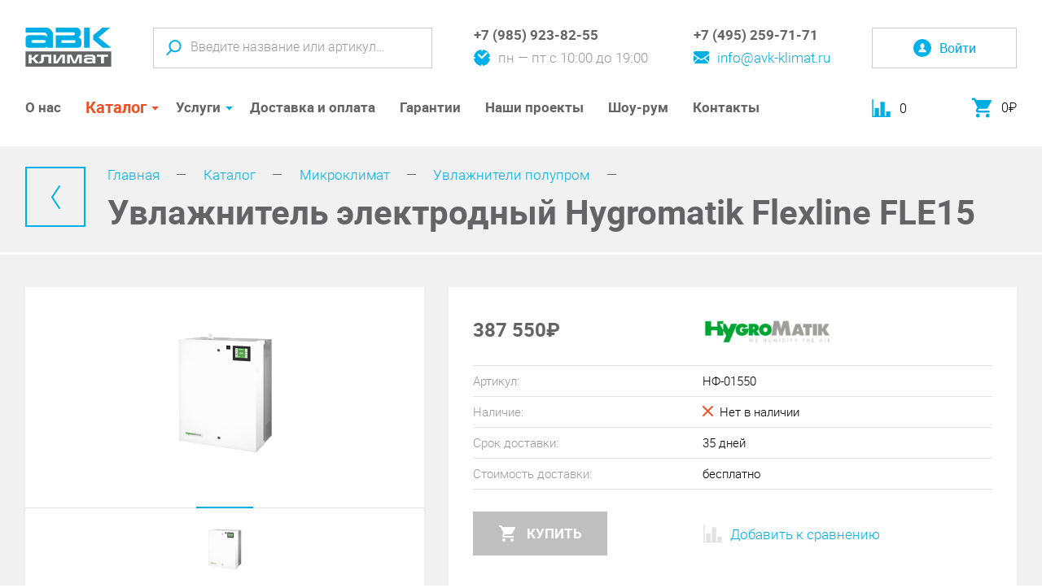

--- FILE ---
content_type: text/html; charset=UTF-8
request_url: https://www.avk-klimat.ru/catalog/drying-wetting/wetter/uvlazhnitel-elektrodnyi-hygromatik-flexline-fle15/
body_size: 14988
content:
<!DOCTYPE html>
<html lang="ru">
	<head>
																
		<meta charset="utf-8">
		<meta http-equiv="X-UA-Compatible" content="IE=edge">
		<meta name="viewport" content="width=device-width, initial-scale=1, initial-scale=1.0">
		<title>Увлажнитель электродный Hygromatik Flexline FLE15</title>
		<base href="https://www.avk-klimat.ru/">
		<link rel="canonical" href="https://www.avk-klimat.ru/catalog/drying-wetting/wetter/uvlazhnitel-elektrodnyi-hygromatik-flexline-fle15/" />
		<meta name="keywords" content="">
		<meta name="description" content="Ищите пароувлажнитель Hygromatik Flexline FLE15 по низкой цене? Ознакомьтесь с нашим ассортиментом.">
		<meta name="robots" content="index,follow">
		
		<!-- Facebook Open Graph -->
		<meta property="og:title" content="Увлажнитель электродный Hygromatik Flexline FLE15"/>
		<meta property="og:description" content="Ищите пароувлажнитель Hygromatik Flexline FLE15 по низкой цене? Ознакомьтесь с нашим ассортиментом."/>
		<meta property="og:image" content=""/>
		<meta property="og:type" content="website"/>
		<meta property="og:url" content= "https://www.avk-klimat.ru/catalog/drying-wetting/wetter/uvlazhnitel-elektrodnyi-hygromatik-flexline-fle15/" />
		
		<!-- Twitter Card -->
		<meta name="twitter:card" content="summary">
		<meta name="twitter:site" content="@site_account">
		<meta name="twitter:creator" content="@individual_account">
		<meta name="twitter:url" content="https://www.avk-klimat.ru/catalog/drying-wetting/wetter/uvlazhnitel-elektrodnyi-hygromatik-flexline-fle15/">
		<meta name="twitter:title" content="Увлажнитель электродный Hygromatik Flexline FLE15">
		<meta name="twitter:description" content="Ищите пароувлажнитель Hygromatik Flexline FLE15 по низкой цене? Ознакомьтесь с нашим ассортиментом.">
		<meta name="twitter:image" content="">
		
		<!-- Schema.org -->
		<meta itemprop="name" content="Увлажнитель электродный Hygromatik Flexline FLE15">
		<meta itemprop="description" content="Ищите пароувлажнитель Hygromatik Flexline FLE15 по низкой цене? Ознакомьтесь с нашим ассортиментом.">
		<meta itemprop="image" content="">
		
		<link rel="shortcut icon" type="image/png" href="/assets/template/images/favicons/favicon-16x16.png">
		<link rel="shortcut icon" type="image/png" href="/assets/template/images/favicons/favicon-32x32.png">
		<link rel="apple-touch-icon" sizes="57x57" href="/assets/template/images/favicons/apple-touch-icon-57x57.png">
		<link rel="apple-touch-icon" sizes="114x114" href="/assets/template/images/favicons/apple-touch-icon-114x114.png">
		<link rel="apple-touch-icon" sizes="72x72" href="/assets/template/images/favicons/apple-touch-icon-72x72.png">
		<link rel="apple-touch-icon" sizes="144x144" href="/assets/template/images/favicons/apple-touch-icon-144x144.png">
		<link rel="apple-touch-icon" sizes="60x60" href="/assets/template/images/favicons/apple-touch-icon-60x60.png">
		<link rel="apple-touch-icon" sizes="120x120" href="/assets/template/images/favicons/apple-touch-icon-120x120.png">
		<link rel="apple-touch-icon" sizes="76x76" href="/assets/template/images/favicons/apple-touch-icon-76x76.png">
		<link rel="apple-touch-icon" sizes="152x152" href="/assets/template/images/favicons/apple-touch-icon-152x152.png">
		<link rel="apple-touch-icon" sizes="180x180" href="/assets/template/images/favicons/apple-touch-icon-180x180.png">
		<link rel="stylesheet" href="/assets/template/css/bundle.css?v=4.3">
	<link rel="stylesheet" href="/assets/template/css/sweetalert.css" type="text/css" />
<link rel="stylesheet" href="assets/components/antisovetyandex/css/web/default.css" type="text/css" />

	<script type="text/javascript">
		if (typeof mse2Config == "undefined") {mse2Config = {"cssUrl":"\/assets\/components\/msearch2\/css\/web\/","jsUrl":"\/assets\/components\/msearch2\/js\/web\/","actionUrl":"\/assets\/components\/msearch2\/action.php"};}
		if (typeof mse2FormConfig == "undefined") {mse2FormConfig = {};}
		mse2FormConfig["a44902f0c3467a99dc42c72910e538cf26a95cde"] = {"autocomplete":"results","queryVar":"query","minQuery":3,"pageId":1550};
	</script>
<link rel="stylesheet" href="/assets/components/minishop2/css/web/default.css?v=d62e73368c" type="text/css" />
<script type="text/javascript">miniShop2Config = {"cssUrl":"\/assets\/components\/minishop2\/css\/web\/","jsUrl":"\/assets\/components\/minishop2\/js\/web\/","actionUrl":"\/assets\/components\/minishop2\/action.php","ctx":"web","close_all_message":"\u0437\u0430\u043a\u0440\u044b\u0442\u044c \u0432\u0441\u0435","price_format":[0,"."," "],"price_format_no_zeros":false,"weight_format":[3,"."," "],"weight_format_no_zeros":true};</script>
<link rel="stylesheet" href="/assets/components/msdiscount/css/web/main.css" type="text/css" />
<script type="text/javascript">OfficeConfig={"cssUrl":"\/assets\/components\/office\/css\/","jsUrl":"\/assets\/components\/office\/js\/","actionUrl":"\/assets\/components\/office\/action.php","close_all_message":"\u0437\u0430\u043a\u0440\u044b\u0442\u044c \u0432\u0441\u0435","pageId":1550,"csrf":"813592b8e83fa270393ddbb36d08729e"};</script>
<link rel="stylesheet" href="/assets/components/hybridauth/css/web/default.css" type="text/css" />
</head>
	<body>
		<div class="page">
			<header class="page-header js-fixed-header">
				<div class="page-header__inner">
										<a class="page-header__logo logo" href="/"><img src="/assets/template/images/logo.svg" alt=""></a>
										<div class="page-header__search search js-search">
						<button class="search__open btn js-open-search" type="button">
							<svg class="svg-icon svg-icon-search" width="19" height="19"><use xlink:href="#search"></use></svg>
							<svg class="svg-icon svg-icon-close" width="17" height="17"><use xlink:href="#close"></use></svg>
						</button>
						<form data-key="a44902f0c3467a99dc42c72910e538cf26a95cde" class="search-frm js-search-panel msearch2" id="mse2_form" action="rezultatyi-poiska/" method="get">
	<input class="search-frm__input search-frm__input--lg"  name="query" value="" type="text" placeholder="Введите название или артикул…">
	<input class="search-frm__input search-frm__input--sm" type="text" placeholder="Введите название">
	<button class="search-frm__submit btn" type="submit">
		<svg class="svg-icon svg-icon-search" width="19" height="19"><use xlink:href="#search"></use></svg>
	</button>
</form>					</div>
					<div class="page-header__contacts contacts-group">
						<div class="contacts-group__item">
							<div class="contacts-block">
								<div class="contacts-block__top">
									<a class="contacts-block__phone" href="tel:+79859238255">+7 (985) 923-82-55</a>
								</div>
								<div class="contacts-block__bottom has-icon">
									<svg class="svg-icon svg-icon-clock" width="20" height="20"><use xlink:href="#clock"></use></svg>
									<span>пн — пт с 10:00 до 19:00</span>
								</div>
							</div>
						</div>
						<div class="contacts-group__item">
							<div class="contacts-block">
								<div class="contacts-block__top">
									<a class="contacts-block__phone" href="tel:+74952597171">+7 (495) 259-71-71</a>
								</div>
								<div class="contacts-block__bottom">
									<a class="has-icon" href="mailto:info@avk-klimat.ru">
										<svg class="svg-icon svg-icon-mail" width="19" height="15"><use xlink:href="#mail"></use></svg>
										<span>info@avk-klimat.ru</span>
									</a>
								</div>
							</div>
						</div>
					</div>
										<div class="page-header__user user-block">
						<button class="user-block__login btn js-open-form" type="button" data-src="#auth-popup">
							<svg class="svg-icon svg-icon-user" width="22" height="22"><use xlink:href="#user"></use></svg>
							<span class="user-block__login-text">Войти</span>
						</a>
					</div>
										
					<div class="page-header__open-menu"><button class="btn open-mm-btn js-open-mm" type="button"><span class="hamburger"><span></span><span></span><span></span><span></span></span></button></div><!-- begin .main-menu-holder-->
					<!--nav.main-menu-holder-->
					<nav class="main-menu-holder js-menu">
						<ul class="main-menu">
							<li class="main-menu__item first l1">
	<a class="main-menu__link" href="about/">О нас</a>
	</li><li class="main-menu__item js-parent-menu-item l1 _parent _current">
	<a class="main-menu__link" href="catalog/">Каталог</a>
	<span class="main-menu__down js-open-sm"></span>
	<div class="main-sub-menu js-sub-menu">
	<div class="main-menu-l2-holder js-menu-l2-holder">
		<ul class="main-menu-l2"><li class="main-menu-l2__item first l2 _parent js-parent-l2-item">
	<a class="main-menu-l2__link" href="catalog/conditioners/">
						<div class="main-menu-l2__icon-holder">
			<svg class="svg-icon svg-icon-cat-1}" width="38" height="24"><use xlink:href="#cat-1"></use></svg>
		</div>
				Кондиционеры	</a>
	<span class="main-menu-l2__down js-open-sm"></span>
		<div class="main-menu-l3-holder  js-menu-l3-holder">
		<div class="main-menu-l3-title">Кондиционеры</div>
		<ul class="main-menu-l3"><li class="main-menu-l3__item first l3">
	<a class="main-menu-l3__link" href="catalog/conditioners/split/" title="Сплит-системы">
						Сплит-системы	</a>
	</li><li class="main-menu-l3__item l3">
	<a class="main-menu-l3__link" href="catalog/conditioners/multisplit/" title="Мультисплит-системы">
						Мультисплит-системы	</a>
	</li><li class="main-menu-l3__item l3">
	<a class="main-menu-l3__link" href="catalog/conditioners/server/" title="Кондиционеры для серверных">
						Кондиционеры для серверных	</a>
	</li><li class="main-menu-l3__item l3">
	<a class="main-menu-l3__link" href="catalog/teplovyie-nasosyi/" title="Тепловые насосы">
						Тепловые насосы	</a>
	</li><li class="main-menu-l3__item l3">
	<a class="main-menu-l3__link" href="catalog/conditioners/accessory/" title="Аксессуары">
						Аксессуары	</a>
	</li><li class="main-menu-l3__item last l3">
	<a class="main-menu-l3__link" href="catalog/soglasovateli-i-adapteryi/" title="Согласователи и адаптеры">
						Согласователи и адаптеры	</a>
	</li></ul>
			</div>
</li>
<li class="main-menu-l2__item l2 _parent js-parent-l2-item">
	<a class="main-menu-l2__link" href="catalog/ventilation/">
						<div class="main-menu-l2__icon-holder">
			<svg class="svg-icon svg-icon-cat-2}" width="28" height="28"><use xlink:href="#cat-2"></use></svg>
		</div>
				Вентиляция	</a>
	<span class="main-menu-l2__down js-open-sm"></span>
		<div class="main-menu-l3-holder  js-menu-l3-holder">
		<div class="main-menu-l3-title">Вентиляция</div>
		<ul class="main-menu-l3"><li class="main-menu-l3__item first l3">
	<a class="main-menu-l3__link" href="catalog/ventilation/vent_filters/" title="Фильтры">
						Фильтры	</a>
	</li><li class="main-menu-l3__item l3">
	<a class="main-menu-l3__link" href="catalog/ventilation/breezers/" title="Бризеры">
						Бризеры	</a>
	</li><li class="main-menu-l3__item l3">
	<a class="main-menu-l3__link" href="catalog/ventilation/supply-systems/" title="Приточные установки">
						Приточные установки	</a>
	</li><li class="main-menu-l3__item l3">
	<a class="main-menu-l3__link" href="catalog/ventilation/supply-extract/" title="Приточно-вытяжные установки">
						Приточно-вытяжные установки	</a>
	</li><li class="main-menu-l3__item l3">
	<a class="main-menu-l3__link" href="catalog/ventilation/vyityazhnaya-ustanovka/" title="Вытяжные установки">
						Вытяжные установки	</a>
	</li><li class="main-menu-l3__item l3">
	<a class="main-menu-l3__link" href="catalog/ventilation/kanalnyie-ochistiteli-vozduxa/" title="Канальные очистители воздуха">
						Канальные очистители воздуха	</a>
	</li><li class="main-menu-l3__item l3">
	<a class="main-menu-l3__link" href="catalog/ventilation/accessory/" title="Гибкие воздуховоды">
						Гибкие воздуховоды	</a>
	</li><li class="main-menu-l3__item l3">
	<a class="main-menu-l3__link" href="catalog/ventilation/fans/" title="Вентиляторы">
						Вентиляторы	</a>
	</li><li class="main-menu-l3__item l3">
	<a class="main-menu-l3__link" href="catalog/ventilation/shumoglushiteli/" title="Шумоглушители">
						Шумоглушители	</a>
	</li><li class="main-menu-l3__item l3">
	<a class="main-menu-l3__link" href="catalog/ventilation/filtr-boks/" title="Фильтр-боксы">
						Фильтр-боксы	</a>
	</li><li class="main-menu-l3__item l3">
	<a class="main-menu-l3__link" href="catalog/ventilation/vozdushnyie-klapanyi/" title="Клапаны">
						Клапаны	</a>
	</li><li class="main-menu-l3__item l3">
	<a class="main-menu-l3__link" href="catalog/ventilation/aksessuary/" title="Аксессуары">
						Аксессуары	</a>
	</li><li class="main-menu-l3__item l3">
	<a class="main-menu-l3__link" href="catalog/ventilation/vozduxoraspredeliteli-i-reshetki/" title="Воздухораспределители и решетки">
						Воздухораспределители и решетки	</a>
	</li><li class="main-menu-l3__item last l3">
	<a class="main-menu-l3__link" href="catalog/ventilation/elektroprivodyi/" title="Электроприводы">
						Электроприводы	</a>
	</li></ul>
			</div>
</li>
<li class="main-menu-l2__item l2 _parent _current js-parent-l2-item">
	<a class="main-menu-l2__link" href="catalog/drying-wetting/">
						<div class="main-menu-l2__icon-holder">
			<svg class="svg-icon svg-icon-cat-3}" width="24" height="29"><use xlink:href="#cat-3"></use></svg>
		</div>
				Микроклимат	</a>
	<span class="main-menu-l2__down js-open-sm"></span>
		<div class="main-menu-l3-holder  js-menu-l3-holder">
		<div class="main-menu-l3-title">Микроклимат</div>
		<ul class="main-menu-l3"><li class="main-menu-l3__item first l3">
	<a class="main-menu-l3__link" href="catalog/drying-wetting/dry_wet_filters/" title="Фильтры">
						Фильтры	</a>
	</li><li class="main-menu-l3__item l3">
	<a class="main-menu-l3__link" href="catalog/drying-wetting/climatic_complex/" title="Очистители воздуха">
						Очистители воздуха	</a>
	</li><li class="main-menu-l3__item l3">
	<a class="main-menu-l3__link" href="catalog/drying-wetting/dryer/" title="Осушители">
						Осушители	</a>
	</li><li class="main-menu-l3__item l3">
	<a class="main-menu-l3__link" href="catalog/drying-wetting/homewetting/" title="Увлажнители бытовые">
						Увлажнители бытовые	</a>
	</li><li class="main-menu-l3__item l3 _current">
	<a class="main-menu-l3__link" href="catalog/drying-wetting/wetter/" title="Увлажнители полупром">
						Увлажнители полупром	</a>
	</li><li class="main-menu-l3__item l3">
	<a class="main-menu-l3__link" href="catalog/drying-wetting/personalnyij-ochistitel-vozduxa/" title="Персональный очиститель воздуха LG">
						Персональный очиститель воздуха LG	</a>
	</li><li class="main-menu-l3__item last l3">
	<a class="main-menu-l3__link" href="catalog/drying-wetting/uvlazhniteli-zch/" title="Аксессуары и запчасти">
						Аксессуары и запчасти	</a>
	</li></ul>
			</div>
</li>
<li class="main-menu-l2__item l2 _parent js-parent-l2-item">
	<a class="main-menu-l2__link" href="catalog/heating/">
						<div class="main-menu-l2__icon-holder">
			<svg class="svg-icon svg-icon-cat-4}" width="23" height="33"><use xlink:href="#cat-4"></use></svg>
		</div>
				Тепловое оборудование	</a>
	<span class="main-menu-l2__down js-open-sm"></span>
		<div class="main-menu-l3-holder  js-menu-l3-holder">
		<div class="main-menu-l3-title">Тепловое оборудование</div>
		<ul class="main-menu-l3"><li class="main-menu-l3__item first l3">
	<a class="main-menu-l3__link" href="catalog/heating/polotenczesushiteli-elektricheskie/" title="Полотенцесушители электрические">
						Полотенцесушители электрические	</a>
	</li><li class="main-menu-l3__item l3">
	<a class="main-menu-l3__link" href="catalog/heating/polotenczesushiteli-vodyanyie/" title="Полотенцесушители водяные">
						Полотенцесушители водяные	</a>
	</li><li class="main-menu-l3__item l3">
	<a class="main-menu-l3__link" href="catalog/heating/guns/" title="Тепловые пушки и тепловентиляторы">
						Тепловые пушки и тепловентиляторы	</a>
	</li><li class="main-menu-l3__item l3">
	<a class="main-menu-l3__link" href="catalog/heating/waterheaters/" title="Водонагреватели">
						Водонагреватели	</a>
	</li><li class="main-menu-l3__item l3">
	<a class="main-menu-l3__link" href="catalog/heating/elektricheskie-kaminyi/" title="Электрические камины">
						Электрические камины	</a>
	</li><li class="main-menu-l3__item last l3">
	<a class="main-menu-l3__link" href="catalog/heating/accessory/" title="Аксессуары">
						Аксессуары	</a>
	</li></ul>
			</div>
</li>
<li class="main-menu-l2__item l2 _parent js-parent-l2-item">
	<a class="main-menu-l2__link" href="catalog/drenazh-i-kanalizacziya/">
						<div class="main-menu-l2__icon-holder">
			<svg class="svg-icon svg-icon-cat-3}" width="24" height="29"><use xlink:href="#cat-3"></use></svg>
		</div>
				Дренаж и канализация	</a>
	<span class="main-menu-l2__down js-open-sm"></span>
		<div class="main-menu-l3-holder  js-menu-l3-holder">
		<div class="main-menu-l3-title">Дренаж и канализация</div>
		<ul class="main-menu-l3"><li class="main-menu-l3__item first l3">
	<a class="main-menu-l3__link" href="catalog/sifonyi/" title="Сифоны">
						Сифоны	</a>
	</li><li class="main-menu-l3__item l3">
	<a class="main-menu-l3__link" href="catalog/trapyi/" title="Трапы">
						Трапы	</a>
	</li><li class="main-menu-l3__item l3">
	<a class="main-menu-l3__link" href="catalog/dozhdepriemniki/" title="Дождеприемники ">
						Дождеприемники 	</a>
	</li><li class="main-menu-l3__item l3">
	<a class="main-menu-l3__link" href="catalog/vspomogatelnyie-materialyi-/-protivopozharnaya-zashhita/" title="Вспомогательные материалы / Противопожарная защита">
						Вспомогательные материалы / Противопожарная защита	</a>
	</li><li class="main-menu-l3__item l3">
	<a class="main-menu-l3__link" href="catalog/patrubki-dlya-unitazov/" title="Патрубки для унитазов">
						Патрубки для унитазов	</a>
	</li><li class="main-menu-l3__item l3">
	<a class="main-menu-l3__link" href="catalog/vozdushnyie-klapanyi/" title="Воздушные клапаны">
						Воздушные клапаны	</a>
	</li><li class="main-menu-l3__item l3">
	<a class="main-menu-l3__link" href="catalog/gidroizolyaczionnyie-fundamentnyie-proxodyi/" title="Гидроизоляционные фундаментные проходы">
						Гидроизоляционные фундаментные проходы	</a>
	</li><li class="main-menu-l3__item l3">
	<a class="main-menu-l3__link" href="catalog/krovelnyie-voronki/" title="Кровельные воронки">
						Кровельные воронки	</a>
	</li><li class="main-menu-l3__item l3">
	<a class="main-menu-l3__link" href="catalog/dushevyie-lotki/" title="Душевые лотки">
						Душевые лотки	</a>
	</li><li class="main-menu-l3__item last l3">
	<a class="main-menu-l3__link" href="catalog/kanalizaczionnyie-zatvoryi/" title="Канализационные затворы">
						Канализационные затворы	</a>
	</li></ul>
			</div>
</li>
<li class="main-menu-l2__item l2 _parent js-parent-l2-item">
	<a class="main-menu-l2__link" href="catalog/aromatizacziya/">
						<div class="main-menu-l2__icon-holder">
			<svg class="svg-icon svg-icon-aroma}" width="30" height="33"><use xlink:href="#aroma"></use></svg>
		</div>
				Ароматизация	</a>
	<span class="main-menu-l2__down js-open-sm"></span>
		<div class="main-menu-l3-holder  js-menu-l3-holder">
		<div class="main-menu-l3-title">Ароматизация</div>
		<ul class="main-menu-l3"><li class="main-menu-l3__item first l3">
	<a class="main-menu-l3__link" href="catalog/aromatyi/" title="Ароматы">
						Ароматы	</a>
	</li><li class="main-menu-l3__item l3">
	<a class="main-menu-l3__link" href="catalog/oborudovanie/" title="Оборудование">
						Оборудование	</a>
	</li><li class="main-menu-l3__item l3">
	<a class="main-menu-l3__link" href="catalog/aromaklining/" title="Аромаклининг">
						Аромаклининг	</a>
	</li><li class="main-menu-l3__item last l3">
	<a class="main-menu-l3__link" href="catalog/aroma-granulyi-dlya-pyilesosov/" title="Арома-гранулы для&nbsp;пылесосов">
						Арома-гранулы для&nbsp;пылесосов	</a>
	</li></ul>
			</div>
</li>
<li class="main-menu-l2__item last l2 _parent js-parent-l2-item">
	<a class="main-menu-l2__link" href="catalog/consumables/">
						<div class="main-menu-l2__icon-holder">
			<svg class="svg-icon svg-icon-cat-5}" width="29" height="20"><use xlink:href="#cat-5"></use></svg>
		</div>
				Расходные материалы	</a>
	<span class="main-menu-l2__down js-open-sm"></span>
		<div class="main-menu-l3-holder  js-menu-l3-holder">
		<div class="main-menu-l3-title">Расходные материалы</div>
		<ul class="main-menu-l3"><li class="main-menu-l3__item first l3">
	<a class="main-menu-l3__link" href="catalog/consumables/lenty-skotchi/" title="Ленты, скотчи">
						Ленты, скотчи	</a>
	</li><li class="main-menu-l3__item last l3">
	<a class="main-menu-l3__link" href="catalog/consumables/montazhnyie-komplektyi/" title="Монтажные комплекты">
						Монтажные комплекты	</a>
	</li></ul>
			</div>
</li>
</ul>
	</div>
</div>
</li>
<li class="main-menu__item js-parent-menu-item l1 _parent">
	<a class="main-menu__link" href="offers/">Услуги</a>
	<span class="main-menu__down js-open-sm"></span>
	<div class="main-sub-menu js-sub-menu">
	<div class="main-menu-l2-holder js-menu-l2-holder">
		<ul class="main-menu-l2"><li class="main-menu-l2__item first l2">
	<a class="main-menu-l2__link" href="offers/design/" title="Проектирование">
						Проектирование	</a>
	</li><li class="main-menu-l2__item l2 _parent js-parent-l2-item">
	<a class="main-menu-l2__link" href="offers/montazh/">
						Монтаж	</a>
	<span class="main-menu-l2__down js-open-sm"></span>
		<div class="main-menu-l3-holder  js-menu-l3-holder">
		<div class="main-menu-l3-title">Монтаж</div>
		<ul class="main-menu-l3"><li class="main-menu-l3__item first l3">
	<a class="main-menu-l3__link" href="offers/montazh/standartnyi-montazh-ot-avk-klimat/" title="Стандартный монтаж от АВК-КЛИМАТ">
						Стандартный монтаж от АВК-КЛИМАТ	</a>
	</li><li class="main-menu-l3__item last l3">
	<a class="main-menu-l3__link" href="offers/montazh/prais-list-na-montazh-nastennykh-split-sistem/" title="Прайс-лист на монтаж настенных сплит-систем">
						Прайс-лист на монтаж настенных сплит-систем	</a>
	</li></ul>
			</div>
</li>
<li class="main-menu-l2__item last l2">
	<a class="main-menu-l2__link" href="offers/servisnoe-obsluzhivanie/" title="Сервисное обслуживание">
						Сервисное обслуживание	</a>
	</li></ul>
	</div>
</div>
</li>
<li class="main-menu__item l1">
	<a class="main-menu__link" href="deliveryandpay/">Доставка и оплата</a>
	</li><li class="main-menu__item l1">
	<a class="main-menu__link" href="guarantees/">Гарантии</a>
	</li><li class="main-menu__item l1">
	<a class="main-menu__link" href="projects/">Наши проекты</a>
	</li><li class="main-menu__item l1">
	<a class="main-menu__link" href="showroom/">Шоу-рум</a>
	</li><li class="main-menu__item last l1">
	<a class="main-menu__link" href="contacts/">Контакты</a>
	</li>						</ul>
					</nav><!-- end .main-menu-holder-->
					<div class="page-header__service-panel user-service-panel">
						<div class="user-service-panel__item mini-cart-holder comparison comparison-default added">
    <a class="mini-compare__link comparison-go" href="#">
        <svg class="svg-icon svg-icon-chart" width="23" height="22"><use xlink:href="#chart"></use></svg>
        <span class="mini-compare__count comparison-total">0</span>
    </a>
</div>						<div class="user-service-panel__item mini-cart-holder">
							<div id="msmcd-dropdown">
    <a id="dropdownMiniCart" class="mini-cart-link" href="korzina/">
    	<svg class="svg-icon svg-icon-cart" width="24" height="25"><use xlink:href="#cart"></use></svg>
    	<span class="mini-cart-price"><span class="ms2_total_cost">0</span>₽</span>
    </a>
    <div id="mcd-mini-cart">
            </div>
</div>						</div>
					</div>
				</div>
			</header><!-- .page-header-->
			
			
			<div class="content-header panel">
				<div class="content-header__inner">
					<a class="back-link" href="javascript:;" onclick="window.history.back()">
						<svg class="svg-icon svg-icon-left" width="11" height="29"><use xlink:href="#left"></use></svg>
					</a>
					<div class="content-header__header">
						<ul class="breadcrumbs"><li class="breadcrumbs__item"><a class="breadcrumbs__link" href="/">Главная</a></li>
<li class="breadcrumbs__item"><a class="breadcrumbs__link" href="catalog/">Каталог</a></li>
<li class="breadcrumbs__item"><a class="breadcrumbs__link" href="catalog/drying-wetting/">Микроклимат</a></li>
<li class="breadcrumbs__item"><a class="breadcrumbs__link" href="catalog/drying-wetting/wetter/">Увлажнители полупром</a></li></ul>						<h1 class="content-title">Увлажнитель электродный Hygromatik Flexline FLE15</h1>
					</div>
				</div>
			</div>
			
			
			

<div class="content panel">
	<div class="container">
		<form class="product ms2_form js-mspc2-product" method="post" data-id="1550">
			<div class="product__media card">
			    

<div class="product-gallery gallery js-gallery">
	<div class="product-gallery-for gallery-for slider js-gallery-for">
	        	                <div class="slider__item">
                                <a class="zoom-link js-open-gallery" href="/assets/images/products/1550/fle-flh-mal-830-620.png" title="" data-fancybox="gallery">
                    <img src="/assets/images/products/1550/280x220/fle-flh-mal-830-620.jpg" alt="">
                   
                </a>
                            </div>
        	</div>
	<div class="product-gallery-nav-wrap gallery-nav-wrap slider-wrap">
		<div class="product-gallery-thumbs product-gallery-nav gallery-thumbs gallery-nav slider js-gallery-nav">
		    		                        <div class="product-gallery-thumbs__item gallery-thumbs__item "><img src="/assets/images/products/1550/70x70/fle-flh-mal-830-620.jpg" alt=""></div>
            		</div>
		<div class="product-gallery-nav-nav gallery-nav-nav slider-nav slider-nav--simple">
			<div class="product-gallery-nav-nav__item gallery-nav__item slider-nav__item slider-nav__item--prev btn"><svg class="svg-icon svg-icon-left" width="11" height="29">
				<use xlink:href="#left"></use>
			</svg></div>
			<div class="product-gallery-nav-nav__item gallery-nav__item slider-nav__item slider-nav__item--next btn"><svg class="svg-icon svg-icon-left" width="11" height="29">
				<use xlink:href="#left"></use>
			</svg></div>
		</div>
	</div>
	<div class="product-label-group">
	    									</div>
	<div class="product-label-group product-label-group--right">
	    	</div>
</div>				
			</div>
			<div class="product__main card">
				<table class="params-tbl params-tbl--main">
					<tr class="params-header-row">
						<td>
							<div class="price-holder">
							    								<div class="price"><span class="js-mspc2-product-price">387 550</span>₽</div>
																							</div>
						</td>
						<td>
						    <a href="brands/hygromatik/" title="HygroMatik">
						        <img src="/assets/cache_image/assets/files/vendors/hygro_160x60_1a7.png" alt="HygroMatik">
						    </a>
						</td>
					</tr>
					<!--<tr>-->
					<!--	<td>Цена доставки</td>-->
					<!--	<td>500<span class="rouble">₽</span></td>-->
					<!--</tr>-->
					<!--<tr>-->
					<!--	<td>Дата доставки</td>-->
					<!--	<td>21 мая</td>-->
					<!--</tr>-->
                    <tr>
                        <td>Артикул:</td>
                        <td>НФ-01550</td>
                    </tr>
					<tr>
						<td>Наличие:</td>
						<td>
						                                <span class="not-available"><svg class="svg-icon svg-icon-close" width="13" height="13"><use xlink:href="#close"></use></svg></span>Нет в наличии
                            						</td>
					</tr>
															<tr>
					    <td>Срок доставки:</td>
					    <td>35 дней</td>
					</tr>
															<tr>
						<td>Стоимость доставки:</td>
						<td>бесплатно</td>
					</tr>
																			</table>
				
								
				<div class="product__btns">
				    <div class="product__order-frm">
					    <input type="hidden" name="id" value="1550"/>
                        <input type="hidden" name="count" value="1"/>
					    
					    <button 
					        class="product__submit btn secondary-btn lg-btn js-product-card-submit" 
					        type="submit" 
					        name="ms2_action" 
					        value="cart/add" 
					        data-popup="#in-cart-popup" disabled>
					        <svg class="svg-icon svg-icon-cart" width="20" height="20"><use xlink:href="#cart"></use></svg>Купить
					    </button>
					</div>    
					 <div class="comparison comparison-default" data-id="1550" data-list="default">
	<button class="product__compare-btn btn no-border-btn comparison-add comparison-link js-compare-btn" type="button" data-text="" data-popup="#in-comparison-popup">
        <svg class="svg-icon svg-icon-chart" width="23" height="22"><use xlink:href="#chart"></use></svg><span>Добавить к сравнению</span>
    </button>
    <button class="product__compare-btn btn no-border-btn comparison-remove comparison-link js-compare-btn _active" type="button" data-text="">
        <svg class="svg-icon svg-icon-chart" width="23" height="22"><use xlink:href="#chart"></use></svg><span>Удалить из сравнения</span>
    </button>
</div>				</div>
			</div>
			
												
			
			<div class="product__desc card">
				<h2>Описание</h2>
			    <p>Электродные пароувлажнители FlexLine компании HygroMatik предназначены для увлажнения воздуха в вентиляционных системах. Паровые увлажнители производят чистый пар без солей из стандартной водопроводной воды, используя метод получения пара за счет пропускания электрического тока между погруженными в воду электродами. Корпус выполнен из окрашенной нержавеющей стали. Улучшенная автоматика с touch-screen с предупредительными сообщениями о состоянии компонентов. Возможен подбор электродов под проводимость воды. Усиленный разборный цилиндр.</p>			</div>
			<div class="product__params card">
				<h2>Характеристики</h2>
				
				<table class="params-tbl params-tbl--main">
                                                          <tr>
                        <td>Цвет:</td>
                        <td><div class="param-color"><span style="background-color: #FFFFFF;"></span>белый</div></td>
                    </tr>
                                      
                       			
    				
    				     
        <tr>
    	<td>Параметры электропитания:</td>
    	<td>
    	            	3Ф.-380 В         	    	</td>
    </tr>
         
        <tr>
    	<td>Габаритные размеры ВхШхГ:</td>
    	<td>
    	            	695x540x320 мм        	    	</td>
    </tr>
         
        <tr>
    	<td>Вес:</td>
    	<td>
    	            	22 кг        	    	</td>
    </tr>
         
        <tr>
    	<td>Номинальная потребляемая мощность:</td>
    	<td>
    	            	15600 Вт        	    	</td>
    </tr>
         
        <tr>
    	<td>Производительность по увлажнению:</td>
    	<td>
    	            	374 л/сут        	    	</td>
    </tr>
         
        <tr>
    	<td>Тип увлажнителя:</td>
    	<td>
    	            	Увлажнитель электродного типа         	    	</td>
    </tr>
        				
 				</table>
				
				<!--<button class="btn open-shortcut-btn text-btn js-open-shortcut" type="button" data-text="Свернуть">Все характеристики</button>-->
			</div>
		</form>
		
				
				
		
		<section class="product-cases card">
			<h2 class="product-cases__title">Смонтировано нами</h2>
						<div class="carousel-slider-wrap slider-wrap">
				<div class="carousel-slider slider js-carousel">
				    				    <div class="carousel-slider__item slider-item">
    <a class="zoom-link js-open-gallery" href="/assets/images/resources/4954/2.jpg" data-fancybox="cases">
        <img src="/assets/images/resources/4954/267x198/2.jpg" alt="">
    </a>
</div>
<div class="carousel-slider__item slider-item">
    <a class="zoom-link js-open-gallery" href="/assets/images/resources/4688/1.jpg" data-fancybox="cases">
        <img src="/assets/images/resources/4688/267x198/1.jpg" alt="">
    </a>
</div>
<div class="carousel-slider__item slider-item">
    <a class="zoom-link js-open-gallery" href="/assets/images/resources/2894/6.jpg" data-fancybox="cases">
        <img src="/assets/images/resources/2894/267x198/6.jpg" alt="">
    </a>
</div>
<div class="carousel-slider__item slider-item">
    <a class="zoom-link js-open-gallery" href="/assets/images/resources/2893/5.jpg" data-fancybox="cases">
        <img src="/assets/images/resources/2893/267x198/5.jpg" alt="">
    </a>
</div>
<div class="carousel-slider__item slider-item">
    <a class="zoom-link js-open-gallery" href="/assets/images/resources/2892/8.jpg" data-fancybox="cases">
        <img src="/assets/images/resources/2892/267x198/8.jpg" alt="">
    </a>
</div>
<div class="carousel-slider__item slider-item">
    <a class="zoom-link js-open-gallery" href="/assets/images/resources/2891/1.jpg" data-fancybox="cases">
        <img src="/assets/images/resources/2891/267x198/1.jpg" alt="">
    </a>
</div>
<div class="carousel-slider__item slider-item">
    <a class="zoom-link js-open-gallery" href="/assets/images/resources/2890/1.jpg" data-fancybox="cases">
        <img src="/assets/images/resources/2890/267x198/1.jpg" alt="">
    </a>
</div>
<div class="carousel-slider__item slider-item">
    <a class="zoom-link js-open-gallery" href="/assets/images/resources/2874/2.jpg" data-fancybox="cases">
        <img src="/assets/images/resources/2874/267x198/2.jpg" alt="">
    </a>
</div>
<div class="carousel-slider__item slider-item">
    <a class="zoom-link js-open-gallery" href="/assets/images/resources/2873/1.jpg" data-fancybox="cases">
        <img src="/assets/images/resources/2873/267x198/1.jpg" alt="">
    </a>
</div>
<div class="carousel-slider__item slider-item">
    <a class="zoom-link js-open-gallery" href="/assets/images/resources/2123/1.jpg" data-fancybox="cases">
        <img src="/assets/images/resources/2123/267x198/1.jpg" alt="">
    </a>
</div>
<div class="carousel-slider__item slider-item">
    <a class="zoom-link js-open-gallery" href="/assets/images/resources/2124/small-1.jpg" data-fancybox="cases">
        <img src="/assets/images/resources/2124/267x198/small-1.jpg" alt="">
    </a>
</div>
<div class="carousel-slider__item slider-item">
    <a class="zoom-link js-open-gallery" href="/assets/images/resources/2125/small-20141230-152501.jpg" data-fancybox="cases">
        <img src="/assets/images/resources/2125/267x198/small-20141230-152501.jpg" alt="">
    </a>
</div>
<div class="carousel-slider__item slider-item">
    <a class="zoom-link js-open-gallery" href="/assets/images/resources/2126/small-104.jpg" data-fancybox="cases">
        <img src="/assets/images/resources/2126/267x198/small-104.jpg" alt="">
    </a>
</div>
<div class="carousel-slider__item slider-item">
    <a class="zoom-link js-open-gallery" href="/assets/images/resources/2127/small-emura-ftxg.jpg" data-fancybox="cases">
        <img src="/assets/images/resources/2127/267x198/small-emura-ftxg.jpg" alt="">
    </a>
</div>
<div class="carousel-slider__item slider-item">
    <a class="zoom-link js-open-gallery" href="/assets/images/resources/2128/small-20141229-204409.jpg" data-fancybox="cases">
        <img src="/assets/images/resources/2128/267x198/small-20141229-204409.jpg" alt="">
    </a>
</div>
<div class="carousel-slider__item slider-item">
    <a class="zoom-link js-open-gallery" href="/assets/images/resources/2129/small-gostinnaya.jpg" data-fancybox="cases">
        <img src="/assets/images/resources/2129/267x198/small-gostinnaya.jpg" alt="">
    </a>
</div>
<div class="carousel-slider__item slider-item">
    <a class="zoom-link js-open-gallery" href="/assets/images/resources/2130/small-20141225-162433.jpg" data-fancybox="cases">
        <img src="/assets/images/resources/2130/267x198/small-20141225-162433.jpg" alt="">
    </a>
</div>
<div class="carousel-slider__item slider-item">
    <a class="zoom-link js-open-gallery" href="/assets/images/resources/2131/small-diffuser-arn-300x100.jpg" data-fancybox="cases">
        <img src="/assets/images/resources/2131/267x198/small-diffuser-arn-300x100.jpg" alt="">
    </a>
</div>
<div class="carousel-slider__item slider-item">
    <a class="zoom-link js-open-gallery" href="/assets/images/resources/2132/small-dsc-1277.jpg" data-fancybox="cases">
        <img src="/assets/images/resources/2132/267x198/small-dsc-1277.jpg" alt="">
    </a>
</div>
<div class="carousel-slider__item slider-item">
    <a class="zoom-link js-open-gallery" href="/assets/images/resources/2133/small-2015428152757.jpg" data-fancybox="cases">
        <img src="/assets/images/resources/2133/267x198/small-2015428152757.jpg" alt="">
    </a>
</div>				</div>
				<div class="carousel-slider-nav slider-nav"><button class="slider-nav__item slider-nav__item--prev btn" type="button"><svg class="svg-icon svg-icon-left" width="9" height="25">
					<use xlink:href="#left"></use>
				</svg></button><button class="slider-nav__item slider-nav__item--next btn" type="button"><svg class="svg-icon svg-icon-left" width="9" height="25">
					<use xlink:href="#left"></use>
				</svg></button></div>
			</div>
		</section>
	</div>
</div>


			<div class="vendors-slider-wrap slider-wrap js-vendors">
				<div class="container">
					<div class="vendors-slider slider js-vendors-slider">
						<div class="vendors-slider__item slider-item swiper-slide js-vendors-slide">
	<a href="brands/2vv/">
	    <img data-lazy="/assets/cache_image//home/avkklima/avk-klimat.ru/docs/unnamed_140x0_044.jpg" alt="2VV"></a>
</div>
<div class="vendors-slider__item slider-item swiper-slide js-vendors-slide">
	<a href="brands/aerial/">
	    <img data-lazy="/assets/cache_image/assets/files/vendors/aerial_140x0_c16.png" alt="Aerial"></a>
</div>
<div class="vendors-slider__item slider-item swiper-slide js-vendors-slide">
	<a href="brands/airnanny/">
	    <img data-lazy="/assets/cache_image/assets/files/vendors/AirNanny_140x0_044.jpg" alt="AirNanny"></a>
</div>
<div class="vendors-slider__item slider-item swiper-slide js-vendors-slide">
	<a href="brands/aspen/">
	    <img data-lazy="/assets/cache_image//home/avkklima/avk-klimat.ru/docs/logo-md aspen_140x0_c16.png" alt="Aspen"></a>
</div>
<div class="vendors-slider__item slider-item swiper-slide js-vendors-slide">
	<a href="">
	    <img data-lazy="/assets/cache_image//home/avkklima/avk-klimat.ru/docs/AVA 2-Photoroom_140x0_c16.png" alt="AVA"></a>
</div>
<div class="vendors-slider__item slider-item swiper-slide js-vendors-slide">
	<a href="brands/ballu/">
	    <img data-lazy="/assets/cache_image/assets/files/vendors/ballu-logo_140x0_c16.png" alt="Ballu"></a>
</div>
<div class="vendors-slider__item slider-item swiper-slide js-vendors-slide">
	<a href="brands/breezart/">
	    <img data-lazy="/assets/cache_image/assets/files/vendors/breezart_140x0_c16.png" alt="Breezart"></a>
</div>
<div class="vendors-slider__item slider-item swiper-slide js-vendors-slide">
	<a href="brands/carel/">
	    <img data-lazy="/assets/cache_image//home/avkklima/avk-klimat.ru/docs/carel_logo1_140x0_c16.png" alt="CAREL"></a>
</div>
<div class="vendors-slider__item slider-item swiper-slide js-vendors-slide">
	<a href="brands/daichi/">
	    <img data-lazy="/assets/cache_image/assets/files/vendors/daichi_140x0_c16.png" alt="Daichi"></a>
</div>
<div class="vendors-slider__item slider-item swiper-slide js-vendors-slide">
	<a href="brands/daikin/">
	    <img data-lazy="/assets/cache_image/assets/files/vendors/v-2_140x0_0d5.gif" alt="Daikin"></a>
</div>
<div class="vendors-slider__item slider-item swiper-slide js-vendors-slide">
	<a href="brands/dec/">
	    <img data-lazy="/assets/cache_image/assets/files/vendors/Логотип DEC 2_140x0_c16.png" alt="DEC"></a>
</div>
<div class="vendors-slider__item slider-item swiper-slide js-vendors-slide">
	<a href="">
	    <img data-lazy="/assets/cache_image//home/avkklima/avk-klimat.ru/docs/Логотип DOGU-Photoroom_140x0_c16.png" alt="DOGU"></a>
</div>
<div class="vendors-slider__item slider-item swiper-slide js-vendors-slide">
	<a href="brands/ecostar/">
	    <img data-lazy="/assets/cache_image//home/avkklima/avk-klimat.ru/docs/logo eco_140x0_c16.png" alt="EcoStar"></a>
</div>
<div class="vendors-slider__item slider-item swiper-slide js-vendors-slide">
	<a href="brands/electrolux/">
	    <img data-lazy="/assets/cache_image//home/avkklima/avk-klimat.ru/docs/электролюкс_140x0_044.jpg" alt="Electrolux"></a>
</div>
<div class="vendors-slider__item slider-item swiper-slide js-vendors-slide">
	<a href="brands/energoflex/">
	    <img data-lazy="/assets/cache_image/assets/files/vendors/logo_energoflex_140x0_044.jpg" alt="Energoflex"></a>
</div>
<div class="vendors-slider__item slider-item swiper-slide js-vendors-slide">
	<a href="">
	    <img data-lazy="/assets/cache_image/import/Логотип Frivent_140x0_c16.png" alt="Frivent"></a>
</div>
<div class="vendors-slider__item slider-item swiper-slide js-vendors-slide">
	<a href="brands/fujitsu/">
	    <img data-lazy="/assets/cache_image/assets/files/vendors/Fujitsu_140x0_c16.png" alt="Fujitsu"></a>
</div>
<div class="vendors-slider__item slider-item swiper-slide js-vendors-slide">
	<a href="">
	    <img data-lazy="/assets/cache_image//home/avkklima/avk-klimat.ru/docs/funai_logo_banner_140x0_044.jpg" alt="Funai"></a>
</div>
<div class="vendors-slider__item slider-item swiper-slide js-vendors-slide">
	<a href="brands/general/">
	    <img data-lazy="/assets/cache_image//home/avkklima/avk-klimat.ru/docs/general_140x0_044.jpg" alt="General"></a>
</div>
<div class="vendors-slider__item slider-item swiper-slide js-vendors-slide">
	<a href="">
	    <img data-lazy="/assets/cache_image//home/avkklima/avk-klimat.ru/docs/Логотип_140x0_044.jpg" alt="GENERAL CLIMETE"></a>
</div>
<div class="vendors-slider__item slider-item swiper-slide js-vendors-slide">
	<a href="">
	    <img data-lazy="/assets/cache_image//home/avkklima/avk-klimat.ru/docs/GRUNER Logo_140x0_044.jpg" alt="GRUNER"></a>
</div>
<div class="vendors-slider__item slider-item swiper-slide js-vendors-slide">
	<a href="brands/haier/">
	    <img data-lazy="/assets/cache_image//home/avkklima/avk-klimat.ru/docs/загруженное_140x0_c16.png" alt="Haier"></a>
</div>
<div class="vendors-slider__item slider-item swiper-slide js-vendors-slide">
	<a href="brands/hidros/">
	    <img data-lazy="/assets/cache_image/assets/files/vendors/hidros_140x0_044.jpg" alt="Hidros"></a>
</div>
<div class="vendors-slider__item slider-item swiper-slide js-vendors-slide">
	<a href="brands/hisense/">
	    <img data-lazy="/assets/cache_image//home/avkklima/avk-klimat.ru/docs/130308275_5227773540574087_5236694565042435296_n_140x0_044.jpg" alt="Hisense"></a>
</div>
<div class="vendors-slider__item slider-item swiper-slide js-vendors-slide">
	<a href="brands/hitachi/">
	    <img data-lazy="/assets/cache_image//home/avkklima/avk-klimat.ru/docs/986_original_140x0_044.jpg" alt="Hitachi"></a>
</div>
<div class="vendors-slider__item slider-item swiper-slide js-vendors-slide">
	<a href="brands/hutterer-lechner/">
	    <img data-lazy="/assets/cache_image/assets/files/vendors/hl_140x0_0d5.gif" alt="Hutterer Lechner"></a>
</div>
<div class="vendors-slider__item slider-item swiper-slide js-vendors-slide">
	<a href="brands/hygromatik/">
	    <img data-lazy="/assets/cache_image/assets/files/vendors/hygro_140x0_c16.png" alt="HygroMatik"></a>
</div>
<div class="vendors-slider__item slider-item swiper-slide js-vendors-slide">
	<a href="brands/kentatsu/">
	    <img data-lazy="/assets/cache_image/assets/files/vendors/kentatsu_140x0_c16.png" alt="Kentatsu"></a>
</div>
<div class="vendors-slider__item slider-item swiper-slide js-vendors-slide">
	<a href="brands/komfovent/">
	    <img data-lazy="/assets/cache_image//home/avkklima/avk-klimat.ru/docs/logo_avk-klimat_106x55_140x0_044.jpg" alt="Komfovent"></a>
</div>
<div class="vendors-slider__item slider-item swiper-slide js-vendors-slide">
	<a href="brands/lg/">
	    <img data-lazy="/assets/cache_image//home/avkklima/avk-klimat.ru/docs/6dc7f721-30a7-4e19-9759-53b1a6f2c586_140x0_044.jpg" alt="LG"></a>
</div>
<div class="vendors-slider__item slider-item swiper-slide js-vendors-slide">
	<a href="brands/lufberg/">
	    <img data-lazy="/assets/cache_image//home/avkklima/avk-klimat.ru/docs/12ad751c36a1ead2e945d68725068cfd_140x0_c16.png" alt="Lufberg"></a>
</div>
<div class="vendors-slider__item slider-item swiper-slide js-vendors-slide">
	<a href="brands/mdv/">
	    <img data-lazy="/assets/cache_image//home/avkklima/avk-klimat.ru/docs/287df4338daadd8bdf9ebf98b3f06d9c_140x0_044.jpg" alt="MDV"></a>
</div>
<div class="vendors-slider__item slider-item swiper-slide js-vendors-slide">
	<a href="brands/midea/">
	    <img data-lazy="/assets/cache_image/assets/files/vendors/Midea_140x0_c16.png" alt="Midea"></a>
</div>
<div class="vendors-slider__item slider-item swiper-slide js-vendors-slide">
	<a href="brands/minibox/">
	    <img data-lazy="/assets/cache_image//home/avkklima/avk-klimat.ru/docs/лого (1)_140x0_044.jpg" alt="Minibox"></a>
</div>
<div class="vendors-slider__item slider-item swiper-slide js-vendors-slide">
	<a href="brands/mitsubishi-electric/">
	    <img data-lazy="/assets/cache_image//home/avkklima/avk-klimat.ru/docs/лого МЕ_140x0_044.jpg" alt="Mitsubishi Electric"></a>
</div>
<div class="vendors-slider__item slider-item swiper-slide js-vendors-slide">
	<a href="brands/ned/">
	    <img data-lazy="/assets/cache_image/assets/cache_image/assets/files/vendors/ned_brand_logo_140x0_c16.png" alt="NED"></a>
</div>
<div class="vendors-slider__item slider-item swiper-slide js-vendors-slide">
	<a href="brands/nobo/">
	    <img data-lazy="/assets/cache_image//home/avkklima/avk-klimat.ru/docs/73fdd6f06a1f1094041d2d22392b6dae_140x0_c16.png" alt="Nobo"></a>
</div>
<div class="vendors-slider__item slider-item swiper-slide js-vendors-slide">
	<a href="brands/noirot/">
	    <img data-lazy="/assets/cache_image/assets/files/vendors/noirot_140x0_c16.png" alt="Noirot"></a>
</div>
<div class="vendors-slider__item slider-item swiper-slide js-vendors-slide">
	<a href="brands/ostberg/">
	    <img data-lazy="/assets/cache_image/assets/files/vendors/OSTBERG_140x0_c16.png" alt="Ostberg"></a>
</div>
<div class="vendors-slider__item slider-item swiper-slide js-vendors-slide">
	<a href="brands/panasonic/">
	    <img data-lazy="/assets/cache_image/assets/files/vendors/v-4_140x0_0d5.gif" alt="Panasonic"></a>
</div>
<div class="vendors-slider__item slider-item swiper-slide js-vendors-slide">
	<a href="brands/reima-airconcept/">
	    <img data-lazy="/assets/cache_image/assets/files/vendors/reima_140x0_c16.png" alt="Reima AirConcept"></a>
</div>
<div class="vendors-slider__item slider-item swiper-slide js-vendors-slide">
	<a href="brands/royal-clima/">
	    <img data-lazy="/assets/cache_image//home/avkklima/avk-klimat.ru/docs/ROYALClima_logo_gorizont_140x0_c16.png" alt="Royal Clima"></a>
</div>
<div class="vendors-slider__item slider-item swiper-slide js-vendors-slide">
	<a href="brands/royal-thermo/">
	    <img data-lazy="/assets/cache_image//home/avkklima/avk-klimat.ru/docs/451_140x0_044.jpg" alt="Royal Thermo"></a>
</div>
<div class="vendors-slider__item slider-item swiper-slide js-vendors-slide">
	<a href="brands/ruck/">
	    <img data-lazy="/assets/cache_image//home/avkklima/avk-klimat.ru/docs/unnamed (1)_140x0_044.jpg" alt="Ruck"></a>
</div>
<div class="vendors-slider__item slider-item swiper-slide js-vendors-slide">
	<a href="brands/salda/">
	    <img data-lazy="/assets/cache_image/assets/files/vendors/Salda-UAB_imagelarge_140x0_c16.png" alt="Salda"></a>
</div>
<div class="vendors-slider__item slider-item swiper-slide js-vendors-slide">
	<a href="brands/sharp/">
	    <img data-lazy="/assets/cache_image/assets/files/vendors/Sharp_logo_wordmark_140x0_c16.png" alt="Sharp"></a>
</div>
<div class="vendors-slider__item slider-item swiper-slide js-vendors-slide">
	<a href="brands/shuft/">
	    <img data-lazy="/assets/cache_image/assets/files/vendors/shuft_140x0_c16.png" alt="Shuft"></a>
</div>
<div class="vendors-slider__item slider-item swiper-slide js-vendors-slide">
	<a href="brands/soler-and-palau/">
	    <img data-lazy="/assets/cache_image/assets/files/vendors/soler-palau_140x0_c16.png" alt="Soler & Palau"></a>
</div>
<div class="vendors-slider__item slider-item swiper-slide js-vendors-slide">
	<a href="brands/swegon/">
	    <img data-lazy="/assets/cache_image//home/avkklima/avk-klimat.ru/docs/Swegon_140x0_044.jpg" alt="Swegon"></a>
</div>
<div class="vendors-slider__item slider-item swiper-slide js-vendors-slide">
	<a href="brands/systemair/">
	    <img data-lazy="/assets/cache_image/assets/files/vendors/systemair_140x0_c16.png" alt="Systemair"></a>
</div>
<div class="vendors-slider__item slider-item swiper-slide js-vendors-slide">
	<a href="brands/tion/">
	    <img data-lazy="/assets/cache_image/assets/files/vendors/tion_140x0_0d5.gif" alt="Tion"></a>
</div>
<div class="vendors-slider__item slider-item swiper-slide js-vendors-slide">
	<a href="brands/turkov/">
	    <img data-lazy="/assets/cache_image//home/avkklima/avk-klimat.ru/docs/Логотип ТУРКОВ_140x0_c16.png" alt="TURKOV"></a>
</div>
<div class="vendors-slider__item slider-item swiper-slide js-vendors-slide">
	<a href="brands/venta/">
	    <img data-lazy="/assets/cache_image/assets/files/vendors/venta_140x0_c16.png" alt="Venta"></a>
</div>
<div class="vendors-slider__item slider-item swiper-slide js-vendors-slide">
	<a href="brands/ventmachine/">
	    <img data-lazy="/assets/cache_image/assets/files/vendors/logo_black_360x90_tr_140x0_c16.png" alt="Ventmachine"></a>
</div>
<div class="vendors-slider__item slider-item swiper-slide js-vendors-slide">
	<a href="brands/winia/">
	    <img data-lazy="/assets/cache_image/assets/files/vendors/images_140x0_044.jpg" alt="WINIA"></a>
</div>
<div class="vendors-slider__item slider-item swiper-slide js-vendors-slide">
	<a href="brands/zanussi/">
	    <img data-lazy="/assets/cache_image/assets/files/vendors/Zanussi_logo_text_wordmark_140x0_c16.png" alt="Zanussi"></a>
</div>
<div class="vendors-slider__item slider-item swiper-slide js-vendors-slide">
	<a href="brands/zilon/">
	    <img data-lazy="/assets/cache_image/assets/files/vendors/zilon_140x0_c16.png" alt="Zilon"></a>
</div>
<div class="vendors-slider__item slider-item swiper-slide js-vendors-slide">
	<a href="brands/arktos/">
	    <img data-lazy="/assets/cache_image/assets/files/vendors/arktos_140x0_c16.png" alt="Арктос"></a>
</div>
<div class="vendors-slider__item slider-item swiper-slide js-vendors-slide">
	<a href="">
	    <img data-lazy="/assets/cache_image//home/avkklima/avk-klimat.ru/docs/ГАЛВЕНТ_140x0_c16.png" alt="ГАЛВЕНТ"></a>
</div>
<div class="vendors-slider__item slider-item swiper-slide js-vendors-slide">
	<a href="brands/istok-audio/">
	    <img data-lazy="/assets/cache_image//home/avkklima/avk-klimat.ru/docs/logo25_140x0_c16.png" alt="Исток-Аудио"></a>
</div>
<div class="vendors-slider__item slider-item swiper-slide js-vendors-slide">
	<a href="brands/sdelano-v-rossii/">
	    <img data-lazy="/assets/cache_image/Сделано в России_140x0_c16.png" alt="Россия"></a>
</div>
<div class="vendors-slider__item slider-item swiper-slide js-vendors-slide">
	<a href="">
	    <img data-lazy="/assets/cache_image//home/avkklima/avk-klimat.ru/docs/Логотип Рэдвент_140x0_c16.png" alt="Рэдвент"></a>
</div>					</div>
					<div class="slider-dots slider-dots--sm slider-dots--border"></div><a class="vendors-slider-link" href="brands/">Все производители</a>
				</div>
			</div>
			<!-- begin .page-footer-->
			<footer class="page-footer">
				<div class="page-footer__top">
					<div class="page-footer__inner">
						<div class="footer-menu-holder">
							<div class="footer-menu-cat acc js-footer-cat">
															<div class="footer-menu-title js-footer-title">Кондиционеры</div>
															<div class="footer-menu-wrap js-footer-menu">
														<ul class="footer-menu">
															<li class="footer-menu__item first l2"><a class="footer-menu__link" href="catalog/conditioners/split/">Сплит-системы</a></li><li class="footer-menu__item l2"><a class="footer-menu__link" href="catalog/conditioners/multisplit/">Мультисплит-системы</a></li><li class="footer-menu__item l2"><a class="footer-menu__link" href="catalog/conditioners/server/">Кондиционеры для серверных</a></li><li class="footer-menu__item l2"><a class="footer-menu__link" href="catalog/teplovyie-nasosyi/">Тепловые насосы</a></li><li class="footer-menu__item l2"><a class="footer-menu__link" href="catalog/conditioners/accessory/">Аксессуары</a></li><li class="footer-menu__item last l2"><a class="footer-menu__link" href="catalog/soglasovateli-i-adapteryi/">Согласователи и адаптеры</a></li>														</ul>
													</div>														</div><div class="footer-menu-cat acc js-footer-cat">
															<div class="footer-menu-title js-footer-title">Вентиляция</div>
															<div class="footer-menu-wrap js-footer-menu">
														<ul class="footer-menu">
															<li class="footer-menu__item first l2"><a class="footer-menu__link" href="catalog/ventilation/vent_filters/">Фильтры</a></li><li class="footer-menu__item l2"><a class="footer-menu__link" href="catalog/ventilation/breezers/">Бризеры</a></li><li class="footer-menu__item l2"><a class="footer-menu__link" href="catalog/ventilation/supply-systems/">Приточные установки</a></li><li class="footer-menu__item l2"><a class="footer-menu__link" href="catalog/ventilation/supply-extract/">Приточно-вытяжные установки</a></li><li class="footer-menu__item l2"><a class="footer-menu__link" href="catalog/ventilation/vyityazhnaya-ustanovka/">Вытяжные установки</a></li><li class="footer-menu__item l2"><a class="footer-menu__link" href="catalog/ventilation/kanalnyie-ochistiteli-vozduxa/">Канальные очистители воздуха</a></li><li class="footer-menu__item l2"><a class="footer-menu__link" href="catalog/ventilation/accessory/">Гибкие воздуховоды</a></li><li class="footer-menu__item l2"><a class="footer-menu__link" href="catalog/ventilation/fans/">Вентиляторы</a></li><li class="footer-menu__item l2"><a class="footer-menu__link" href="catalog/ventilation/shumoglushiteli/">Шумоглушители</a></li><li class="footer-menu__item l2"><a class="footer-menu__link" href="catalog/ventilation/filtr-boks/">Фильтр-боксы</a></li><li class="footer-menu__item l2"><a class="footer-menu__link" href="catalog/ventilation/vozdushnyie-klapanyi/">Клапаны</a></li><li class="footer-menu__item l2"><a class="footer-menu__link" href="catalog/ventilation/aksessuary/">Аксессуары</a></li><li class="footer-menu__item l2"><a class="footer-menu__link" href="catalog/ventilation/vozduxoraspredeliteli-i-reshetki/">Воздухораспределители и решетки</a></li><li class="footer-menu__item last l2"><a class="footer-menu__link" href="catalog/ventilation/elektroprivodyi/">Электроприводы</a></li>														</ul>
													</div>														</div><div class="footer-menu-cat acc js-footer-cat">
															<div class="footer-menu-title js-footer-title">Микроклимат</div>
															<div class="footer-menu-wrap js-footer-menu">
														<ul class="footer-menu">
															<li class="footer-menu__item first l2"><a class="footer-menu__link" href="catalog/drying-wetting/dry_wet_filters/">Фильтры</a></li><li class="footer-menu__item l2"><a class="footer-menu__link" href="catalog/drying-wetting/climatic_complex/">Очистители воздуха</a></li><li class="footer-menu__item l2"><a class="footer-menu__link" href="catalog/drying-wetting/dryer/">Осушители</a></li><li class="footer-menu__item l2"><a class="footer-menu__link" href="catalog/drying-wetting/homewetting/">Увлажнители бытовые</a></li><li class="footer-menu__item l2 _current"><a class="footer-menu__link" href="catalog/drying-wetting/wetter/">Увлажнители полупром</a></li><li class="footer-menu__item l2"><a class="footer-menu__link" href="catalog/drying-wetting/personalnyij-ochistitel-vozduxa/">Персональный очиститель воздуха LG</a></li><li class="footer-menu__item last l2"><a class="footer-menu__link" href="catalog/drying-wetting/uvlazhniteli-zch/">Аксессуары и запчасти</a></li>														</ul>
													</div>														</div><div class="footer-menu-cat acc js-footer-cat">
															<div class="footer-menu-title js-footer-title">Тепловое оборудование</div>
															<div class="footer-menu-wrap js-footer-menu">
														<ul class="footer-menu">
															<li class="footer-menu__item first l2"><a class="footer-menu__link" href="catalog/heating/polotenczesushiteli-elektricheskie/">Полотенцесушители электрические</a></li><li class="footer-menu__item l2"><a class="footer-menu__link" href="catalog/heating/polotenczesushiteli-vodyanyie/">Полотенцесушители водяные</a></li><li class="footer-menu__item l2"><a class="footer-menu__link" href="catalog/heating/guns/">Тепловые пушки и тепловентиляторы</a></li><li class="footer-menu__item l2"><a class="footer-menu__link" href="catalog/heating/waterheaters/">Водонагреватели</a></li><li class="footer-menu__item l2"><a class="footer-menu__link" href="catalog/heating/elektricheskie-kaminyi/">Электрические камины</a></li><li class="footer-menu__item last l2"><a class="footer-menu__link" href="catalog/heating/accessory/">Аксессуары</a></li>														</ul>
													</div>														</div><div class="footer-menu-cat acc js-footer-cat">
															<div class="footer-menu-title js-footer-title">Дренаж и канализация</div>
															<div class="footer-menu-wrap js-footer-menu">
														<ul class="footer-menu">
															<li class="footer-menu__item first l2"><a class="footer-menu__link" href="catalog/sifonyi/">Сифоны</a></li><li class="footer-menu__item l2"><a class="footer-menu__link" href="catalog/trapyi/">Трапы</a></li><li class="footer-menu__item l2"><a class="footer-menu__link" href="catalog/dozhdepriemniki/">Дождеприемники </a></li><li class="footer-menu__item l2"><a class="footer-menu__link" href="catalog/vspomogatelnyie-materialyi-/-protivopozharnaya-zashhita/">Вспомогательные материалы / Противопожарная защита</a></li><li class="footer-menu__item l2"><a class="footer-menu__link" href="catalog/patrubki-dlya-unitazov/">Патрубки для унитазов</a></li><li class="footer-menu__item l2"><a class="footer-menu__link" href="catalog/vozdushnyie-klapanyi/">Воздушные клапаны</a></li><li class="footer-menu__item l2"><a class="footer-menu__link" href="catalog/gidroizolyaczionnyie-fundamentnyie-proxodyi/">Гидроизоляционные фундаментные проходы</a></li><li class="footer-menu__item l2"><a class="footer-menu__link" href="catalog/krovelnyie-voronki/">Кровельные воронки</a></li><li class="footer-menu__item l2"><a class="footer-menu__link" href="catalog/dushevyie-lotki/">Душевые лотки</a></li><li class="footer-menu__item last l2"><a class="footer-menu__link" href="catalog/kanalizaczionnyie-zatvoryi/">Канализационные затворы</a></li>														</ul>
													</div>														</div><div class="footer-menu-cat acc js-footer-cat">
															<div class="footer-menu-title js-footer-title">Ароматизация</div>
															<div class="footer-menu-wrap js-footer-menu">
														<ul class="footer-menu">
															<li class="footer-menu__item first l2"><a class="footer-menu__link" href="catalog/aromatyi/">Ароматы</a></li><li class="footer-menu__item l2"><a class="footer-menu__link" href="catalog/oborudovanie/">Оборудование</a></li><li class="footer-menu__item l2"><a class="footer-menu__link" href="catalog/aromaklining/">Аромаклининг</a></li><li class="footer-menu__item last l2"><a class="footer-menu__link" href="catalog/aroma-granulyi-dlya-pyilesosov/">Арома-гранулы для&nbsp;пылесосов</a></li>														</ul>
													</div>														</div><div class="footer-menu-cat acc js-footer-cat">
															<div class="footer-menu-title js-footer-title">Расходные материалы</div>
															<div class="footer-menu-wrap js-footer-menu">
														<ul class="footer-menu">
															<li class="footer-menu__item first l2"><a class="footer-menu__link" href="catalog/consumables/lenty-skotchi/">Ленты, скотчи</a></li><li class="footer-menu__item last l2"><a class="footer-menu__link" href="catalog/consumables/montazhnyie-komplektyi/">Монтажные комплекты</a></li>														</ul>
													</div>														</div>
							<div class="footer-menu-cat footer-menu-cat--contacts">
								<div class="contacts-block">
									<div class="contacts-block__top">
										<a class="contacts-block__phone phone-lg" href="tel:+79859238255">+7 (985) 923-82-55</a>
									</div>
									<div class="contacts-block__bottom has-icon">
										<svg class="svg-icon svg-icon-clock" width="20" height="20"><use xlink:href="#clock"></use></svg>
										<span>пн — пт с 10:00 до 19:00</span>
									</div>
								</div>
								<div class="contacts-block">
									<div class="contacts-block__top">
										<a class="contacts-block__phone phone-lg" href="tel:+74952597171">+7 (495) 259-71-71</a>
									</div>
									<div class="contacts-block__bottom"><a class="has-icon" href="mailto:info@avk-klimat.ru">
										<svg class="svg-icon svg-icon-mail" width="19" height="15"><use xlink:href="#mail"></use></svg>
										<span>info@avk-klimat.ru</span></a></div>
								</div>
							</div>
						</div>
					</div>
				</div>
				<div class="page-footer__bottom">
					<div class="page-footer__inner">
						<div class="row">
							<div class="copy">© 2005 — 2026,  ООО "АВК-КЛИМАТ". <br>Системы кондиционирования и вентиляции</div>
							<!--.dev Дизайн —&nbsp;<a href="javascript:;" target="_balnk" rel="nofollow">alexeybychkov.com</a>-->
							<div class="yandex-market">
							    <a href="https://clck.yandex.ru/redir/dtype=stred/pid=47/cid=73582/path=dynamic.88x31/*https://market.yandex.ru/shop--avk-klimat/349583/reviews">
							        <img src="/assets/template/images/yandex.png" border="0" alt="Читайте отзывы покупателей и оценивайте качество магазина АВК-КЛИМАТ на Яндекс.Маркете" /> 
							    </a>
							    
							    <!-- <img src="/assets/template/images/yandex.png" alt=""> -->
							</div>
							
																												
							<div class="payments">
								<div class="payments__item"><img src="/assets/files/HorizontalLogos.png" alt=""></div>																							</div>
						</div>
					</div>
				</div>
			</footer>
			<!-- end .page-footer-->
		</div>
		<!-- begin .popups-->
					<!--логин-->
			<div class="popup" id="auth-popup" >
	<div id="office-auth-form" class="tabs-wrap">
		<ul class="tabs js-tabs popup__title">
			<li class="tabs__item js-tab _current" data-auth="login"> Вход</li>
			<li class="tabs__item js-tab" data-auth="reg">Регистрация</li>
		</ul>
		<div class="tabs-content popup__inner">
			<div class="box _visible">
				<form class="auth-frm" method="post" id="office-auth-login">
					<div class="input-wrap"><input id="office-auth-login-email" type="email" placeholder="Электронная почта" name="email"></div>
					<div class="input-wrap">
					    <input id="office-login-form-password" class="password-input" type="password" placeholder="Пароль" name="password">
					    <button class="btn show-pass-btn" type="button" title="Показать пароль">
					        <svg class="svg-icon svg-icon-no-eye" width="22" height="22"><use xlink:href="#no-eye"></use></svg>
					        <svg class="svg-icon svg-icon-eye" width="22" height="16"><use xlink:href="#eye"></use></svg>
					    </button>
					</div>
					<div class="form-line">
						<!--<div class="check-wrap">-->
						<!--    <input id="remember-checkbox" type="checkbox">-->
						<!--    <label for="remember-checkbox"><span></span><span>Запомнить меня</span></label>-->
						<!--</div>-->
					    <a class="form-link js-open-form" href="javascript:;" data-src="#forgot-pass-popup">Забыли пароль?</a>
					</div>
					<input type="hidden" name="action" value="auth/formLogin"/>
                    <input type="hidden" name="return" value=""/>
					<button class="btn secondary-btn wide-btn md-btn auth-frm__submit" type="submit">Войти</button>
					
										   <p class="text-center">Или авторизуйтесь с помощью соцсетей</p>     
                        <div class="social-auth"><a class="social-auth-link social-auth-link--yandex btn" href="https://www.avk-klimat.ru/catalog/drying-wetting/wetter/uvlazhnitel-elektrodnyi-hygromatik-flexline-fle15/?hauth_action=login&amp;provider=Yandex" rel="nofollow" title="Yandex">
	<svg class="svg-icon svg-icon-yandex"><use xlink:href="#yandex"></use></svg>
</a><a class="social-auth-link social-auth-link--facebook btn" href="https://www.avk-klimat.ru/catalog/drying-wetting/wetter/uvlazhnitel-elektrodnyi-hygromatik-flexline-fle15/?hauth_action=login&amp;provider=Facebook" rel="nofollow" title="Facebook">
	<svg class="svg-icon svg-icon-facebook"><use xlink:href="#facebook"></use></svg>
</a><a class="social-auth-link social-auth-link--vkontakte btn" href="https://www.avk-klimat.ru/catalog/drying-wetting/wetter/uvlazhnitel-elektrodnyi-hygromatik-flexline-fle15/?hauth_action=login&amp;provider=Vkontakte" rel="nofollow" title="Vkontakte">
	<svg class="svg-icon svg-icon-vkontakte"><use xlink:href="#vkontakte"></use></svg>
</a><a class="social-auth-link social-auth-link--google btn" href="https://www.avk-klimat.ru/catalog/drying-wetting/wetter/uvlazhnitel-elektrodnyi-hygromatik-flexline-fle15/?hauth_action=login&amp;provider=Google" rel="nofollow" title="Google">
	<svg class="svg-icon svg-icon-google"><use xlink:href="#google"></use></svg>
</a></div>    
                    <!--                     <p class="text-center">Или авторизуйтесь с помощью соцсетей</p>
<div class="social-auth"><a class="social-auth-link social-auth-link--fb btn" href="javascript:;"><svg class="svg-icon svg-icon-fb" width="11" height="21">
    <use xlink:href="#fb"></use>
</svg></a><a class="social-auth-link social-auth-link--vk btn" href="javascript:;"><svg class="svg-icon svg-icon-vk" width="21" height="13">
    <use xlink:href="#vk"></use>
</svg></a><a class="social-auth-link social-auth-link--google btn" href="javascript:;"><svg class="svg-icon svg-icon-google" width="18" height="18">
    <use xlink:href="#google"></use>
</svg></a><a class="social-auth-link social-auth-link--yandex btn" href="javascript:;"><svg class="svg-icon svg-icon-yandex" width="20" height="20">
    <use xlink:href="#yandex"></use>
</svg></a></div> -->
				</form>
			</div>
			<div class="box">
				<form class="reg-frm" id="office-auth-register" method="post">
				    					    <p class="text-center">Зарегистрируйтесь с помощью аккаунта из социальных сетей</p> 
                        <div class="social-auth"><a class="social-auth-link social-auth-link--yandex btn" href="https://www.avk-klimat.ru/catalog/drying-wetting/wetter/uvlazhnitel-elektrodnyi-hygromatik-flexline-fle15/?hauth_action=login&amp;provider=Yandex" rel="nofollow" title="Yandex">
	<svg class="svg-icon svg-icon-yandex"><use xlink:href="#yandex"></use></svg>
</a><a class="social-auth-link social-auth-link--facebook btn" href="https://www.avk-klimat.ru/catalog/drying-wetting/wetter/uvlazhnitel-elektrodnyi-hygromatik-flexline-fle15/?hauth_action=login&amp;provider=Facebook" rel="nofollow" title="Facebook">
	<svg class="svg-icon svg-icon-facebook"><use xlink:href="#facebook"></use></svg>
</a><a class="social-auth-link social-auth-link--vkontakte btn" href="https://www.avk-klimat.ru/catalog/drying-wetting/wetter/uvlazhnitel-elektrodnyi-hygromatik-flexline-fle15/?hauth_action=login&amp;provider=Vkontakte" rel="nofollow" title="Vkontakte">
	<svg class="svg-icon svg-icon-vkontakte"><use xlink:href="#vkontakte"></use></svg>
</a><a class="social-auth-link social-auth-link--google btn" href="https://www.avk-klimat.ru/catalog/drying-wetting/wetter/uvlazhnitel-elektrodnyi-hygromatik-flexline-fle15/?hauth_action=login&amp;provider=Google" rel="nofollow" title="Google">
	<svg class="svg-icon svg-icon-google"><use xlink:href="#google"></use></svg>
</a></div>   
                        <p class="text-center">Или заполнив форму:</p>
                    <!--                     <p class="text-center">Зарегистрируйтесь с помощью аккаунта из социальных сетей</p>
<div class="social-auth">
    <a class="social-auth-link social-auth-link--fb btn" href="javascript:;">
        <svg class="svg-icon svg-icon-fb" width="11" height="21"><use xlink:href="#fb"></use></svg>
    </a>
    <a class="social-auth-link social-auth-link--vk btn" href="javascript:;">
        <svg class="svg-icon svg-icon-vk" width="21" height="13"><use xlink:href="#vk"></use></svg>
    </a>
    <a class="social-auth-link social-auth-link--google btn" href="javascript:;">
        <svg class="svg-icon svg-icon-google" width="18" height="18"><use xlink:href="#google"></use></svg>
    </a>
    <a class="social-auth-link social-auth-link--yandex btn" href="javascript:;">
        <svg class="svg-icon svg-icon-yandex" width="20" height="20"><use xlink:href="#yandex"></use></svg>
    </a>
</div> -->
					<!--<p class="text-center">Или заполнив форму:</p>-->
					<div class="input-wrap"><input id="office-auth-register-username" name="username" type="text" placeholder="Имя"></div>
					<div class="input-wrap"><input id="office-auth-register-phone" class="js-phone" type="tel" placeholder="Номер телефона" name="mobilephone"></div>
					<div class="input-wrap"><input id="office-auth-register-email" type="email" placeholder="Электронная почта" name="email" class="required"></div>
					<div class="input-wrap">
						<input id="office-register-form-password" class="password-input" type="password" placeholder="Пароль" name="password">
						<button class="btn show-pass-btn" type="button" title="Показать пароль">
							<svg class="svg-icon svg-icon-no-eye" width="22" height="22"><use xlink:href="#no-eye"></use></svg>
							<svg class="svg-icon svg-icon-eye" width="22" height="16"><use xlink:href="#eye"></use></svg>
						</button>
					</div>
					<div class="check-wrap">
						<input id="personal-reg" type="checkbox" name="personal-reg" checked>
						<label for="personal-reg"><span></span><span>С <a href="pravila-obrabotki-personalnoj-informaczii/" target="_blank">правилами</a> ознакомлен и согласен на обработку персональных данных</span></label>
					</div>
					<input type="hidden" name="action" value="auth/formRegister"/>
					<button class="btn secondary-btn wide-btn md-btn reg-frm__submit" type="submit">Зарегистрироваться</button>
				</form>
			</div>
		</div>
	</div>
</div>            
            <!--восстановление пароля-->
    		<div class="popup" id="forgot-pass-popup">
    <div class="popup__title">Сброс пароля</div>
    <div id="office-auth-form" class="popup__inner">
        <p>Введите e-mail, указанный при регистрации, и вы получите на него ссылку для сброса пароля</p>
        <form class="auth-frm" method="post" id="office-auth-login">
            <div class="input-wrap">
                <input type="email" name="email" id="office-auth-login-email" placeholder="Электронная почта">
                <!--<input type="password" name="password" id="office-auth-login-password">-->
            </div>
            <input type="hidden" name="action" value="auth/formLogin">
            <input type="hidden" name="return" value="">
            <button class="btn secondary-btn wide-btn md-btn auth-frm__submit" type="submit">Сбросить пароль</button>
        </form>
    </div>
</div>    		
    		<!--регистрация-->
    		<div class="popup" id="auth-popup" >
	<div id="office-auth-form" class="tabs-wrap">
		<ul class="tabs js-tabs popup__title">
			<li class="tabs__item js-tab _current" data-auth="login"> Вход</li>
			<li class="tabs__item js-tab" data-auth="reg">Регистрация</li>
		</ul>
		<div class="tabs-content popup__inner">
			<div class="box _visible">
				<form class="auth-frm" method="post" id="office-auth-login">
					<div class="input-wrap"><input id="office-auth-login-email" type="email" placeholder="Электронная почта" name="email"></div>
					<div class="input-wrap">
					    <input id="office-login-form-password" class="password-input" type="password" placeholder="Пароль" name="password">
					    <button class="btn show-pass-btn" type="button" title="Показать пароль">
					        <svg class="svg-icon svg-icon-no-eye" width="22" height="22"><use xlink:href="#no-eye"></use></svg>
					        <svg class="svg-icon svg-icon-eye" width="22" height="16"><use xlink:href="#eye"></use></svg>
					    </button>
					</div>
					<div class="form-line">
						<!--<div class="check-wrap">-->
						<!--    <input id="remember-checkbox" type="checkbox">-->
						<!--    <label for="remember-checkbox"><span></span><span>Запомнить меня</span></label>-->
						<!--</div>-->
					    <a class="form-link js-open-form" href="javascript:;" data-src="#forgot-pass-popup">Забыли пароль?</a>
					</div>
					<input type="hidden" name="action" value="auth/formLogin"/>
                    <input type="hidden" name="return" value=""/>
					<button class="btn secondary-btn wide-btn md-btn auth-frm__submit" type="submit">Войти</button>
					
										   <p class="text-center">Или авторизуйтесь с помощью соцсетей</p>     
                        <div class="social-auth"><a class="social-auth-link social-auth-link--yandex btn" href="https://www.avk-klimat.ru/catalog/drying-wetting/wetter/uvlazhnitel-elektrodnyi-hygromatik-flexline-fle15/?hauth_action=login&amp;provider=Yandex" rel="nofollow" title="Yandex">
	<svg class="svg-icon svg-icon-yandex"><use xlink:href="#yandex"></use></svg>
</a><a class="social-auth-link social-auth-link--facebook btn" href="https://www.avk-klimat.ru/catalog/drying-wetting/wetter/uvlazhnitel-elektrodnyi-hygromatik-flexline-fle15/?hauth_action=login&amp;provider=Facebook" rel="nofollow" title="Facebook">
	<svg class="svg-icon svg-icon-facebook"><use xlink:href="#facebook"></use></svg>
</a><a class="social-auth-link social-auth-link--vkontakte btn" href="https://www.avk-klimat.ru/catalog/drying-wetting/wetter/uvlazhnitel-elektrodnyi-hygromatik-flexline-fle15/?hauth_action=login&amp;provider=Vkontakte" rel="nofollow" title="Vkontakte">
	<svg class="svg-icon svg-icon-vkontakte"><use xlink:href="#vkontakte"></use></svg>
</a><a class="social-auth-link social-auth-link--google btn" href="https://www.avk-klimat.ru/catalog/drying-wetting/wetter/uvlazhnitel-elektrodnyi-hygromatik-flexline-fle15/?hauth_action=login&amp;provider=Google" rel="nofollow" title="Google">
	<svg class="svg-icon svg-icon-google"><use xlink:href="#google"></use></svg>
</a></div>    
                    <!--                     <p class="text-center">Или авторизуйтесь с помощью соцсетей</p>
<div class="social-auth"><a class="social-auth-link social-auth-link--fb btn" href="javascript:;"><svg class="svg-icon svg-icon-fb" width="11" height="21">
    <use xlink:href="#fb"></use>
</svg></a><a class="social-auth-link social-auth-link--vk btn" href="javascript:;"><svg class="svg-icon svg-icon-vk" width="21" height="13">
    <use xlink:href="#vk"></use>
</svg></a><a class="social-auth-link social-auth-link--google btn" href="javascript:;"><svg class="svg-icon svg-icon-google" width="18" height="18">
    <use xlink:href="#google"></use>
</svg></a><a class="social-auth-link social-auth-link--yandex btn" href="javascript:;"><svg class="svg-icon svg-icon-yandex" width="20" height="20">
    <use xlink:href="#yandex"></use>
</svg></a></div> -->
				</form>
			</div>
			<div class="box">
				<form class="reg-frm" id="office-auth-register" method="post">
				    					    <p class="text-center">Зарегистрируйтесь с помощью аккаунта из социальных сетей</p> 
                        <div class="social-auth"><a class="social-auth-link social-auth-link--yandex btn" href="https://www.avk-klimat.ru/catalog/drying-wetting/wetter/uvlazhnitel-elektrodnyi-hygromatik-flexline-fle15/?hauth_action=login&amp;provider=Yandex" rel="nofollow" title="Yandex">
	<svg class="svg-icon svg-icon-yandex"><use xlink:href="#yandex"></use></svg>
</a><a class="social-auth-link social-auth-link--facebook btn" href="https://www.avk-klimat.ru/catalog/drying-wetting/wetter/uvlazhnitel-elektrodnyi-hygromatik-flexline-fle15/?hauth_action=login&amp;provider=Facebook" rel="nofollow" title="Facebook">
	<svg class="svg-icon svg-icon-facebook"><use xlink:href="#facebook"></use></svg>
</a><a class="social-auth-link social-auth-link--vkontakte btn" href="https://www.avk-klimat.ru/catalog/drying-wetting/wetter/uvlazhnitel-elektrodnyi-hygromatik-flexline-fle15/?hauth_action=login&amp;provider=Vkontakte" rel="nofollow" title="Vkontakte">
	<svg class="svg-icon svg-icon-vkontakte"><use xlink:href="#vkontakte"></use></svg>
</a><a class="social-auth-link social-auth-link--google btn" href="https://www.avk-klimat.ru/catalog/drying-wetting/wetter/uvlazhnitel-elektrodnyi-hygromatik-flexline-fle15/?hauth_action=login&amp;provider=Google" rel="nofollow" title="Google">
	<svg class="svg-icon svg-icon-google"><use xlink:href="#google"></use></svg>
</a></div>   
                        <p class="text-center">Или заполнив форму:</p>
                    <!--                     <p class="text-center">Зарегистрируйтесь с помощью аккаунта из социальных сетей</p>
<div class="social-auth">
    <a class="social-auth-link social-auth-link--fb btn" href="javascript:;">
        <svg class="svg-icon svg-icon-fb" width="11" height="21"><use xlink:href="#fb"></use></svg>
    </a>
    <a class="social-auth-link social-auth-link--vk btn" href="javascript:;">
        <svg class="svg-icon svg-icon-vk" width="21" height="13"><use xlink:href="#vk"></use></svg>
    </a>
    <a class="social-auth-link social-auth-link--google btn" href="javascript:;">
        <svg class="svg-icon svg-icon-google" width="18" height="18"><use xlink:href="#google"></use></svg>
    </a>
    <a class="social-auth-link social-auth-link--yandex btn" href="javascript:;">
        <svg class="svg-icon svg-icon-yandex" width="20" height="20"><use xlink:href="#yandex"></use></svg>
    </a>
</div> -->
					<!--<p class="text-center">Или заполнив форму:</p>-->
					<div class="input-wrap"><input id="office-auth-register-username" name="username" type="text" placeholder="Имя"></div>
					<div class="input-wrap"><input id="office-auth-register-phone" class="js-phone" type="tel" placeholder="Номер телефона" name="mobilephone"></div>
					<div class="input-wrap"><input id="office-auth-register-email" type="email" placeholder="Электронная почта" name="email" class="required"></div>
					<div class="input-wrap">
						<input id="office-register-form-password" class="password-input" type="password" placeholder="Пароль" name="password">
						<button class="btn show-pass-btn" type="button" title="Показать пароль">
							<svg class="svg-icon svg-icon-no-eye" width="22" height="22"><use xlink:href="#no-eye"></use></svg>
							<svg class="svg-icon svg-icon-eye" width="22" height="16"><use xlink:href="#eye"></use></svg>
						</button>
					</div>
					<div class="check-wrap">
						<input id="personal-reg" type="checkbox" name="personal-reg" checked>
						<label for="personal-reg"><span></span><span>С <a href="pravila-obrabotki-personalnoj-informaczii/" target="_blank">правилами</a> ознакомлен и согласен на обработку персональных данных</span></label>
					</div>
					<input type="hidden" name="action" value="auth/formRegister"/>
					<button class="btn secondary-btn wide-btn md-btn reg-frm__submit" type="submit">Зарегистрироваться</button>
				</form>
			</div>
		</div>
	</div>
</div>        
				
		<div class="popup" id="in-cart-popup">
			<div class="popup__title">Товар добавлен в корзину</div>
			<div class="popup__inner">
				<div class="btns-group">
				    <a class="btn primary-btn" href="korzina/"><span>Оформить заказ</span></a>
				    <button class="btn primary-btn js-close-popup" type="button"><span>Продолжить покупки</span></button>
				</div>
			</div>
		</div>
		
		<div class="popup" id="in-comparison-popup">
			<div class="popup__title">Товар добавлен к сравнению</div>
			<div class="popup__inner">
				<div class="btns-group">
				    <a class="btn primary-btn" href="sravnenie-tovarov/"><span>Сравнить выбранные</span></a>
				    <button class="btn primary-btn js-close-popup" type="button"><span>Продолжить покупки</span></button>
				</div>
			</div>
		</div>
		
		
		
		
		<button class="scroll-top-btn js-scroll-top" type="button">
		    <svg class="svg-icon svg-icon-up" width="20" height="25"><use xlink:href="#up"></use></svg>
	    </button>
		
		<!-- end .popups-->
		<script src="assets/template/js/bundle.js?v=3.6"></script>

<script>
   /* $(function(){
    if (typeof(miniShop2) != 'undefined') {
            miniShop2.Callbacks.Cart.add.response.success = function(response) {
                $(miniShop2.sendData.$form).find('.js-product-card-submit').addClass('_in-cart');
            };
            miniShop2.Callbacks.Cart.remove.response.success = function() {
                $(miniShop2.sendData.$form).find('.js-product-card-submit').removeClass('_in-cart');
            };
        }
    });*/
</script>		<script>
            function lazyInit(){
                let images = document.querySelectorAll('.lazy');
                lazyload(images);
            }

            $(document).on('mse2_load', function(e, data) {
                lazyInit();
            });

            $(document).on('pdopage_load', function(e, config, response) {
                lazyInit();
            });
		</script>
		
		
		
		
		
		    <!-- Yandex.Metrika informer --><a href="https://metrika.yandex.ru/stat/?id=20576167&amp;from=informer"target="_blank" rel="nofollow"><img src="https://informer.yandex.ru/informer/20576167/3_1_FFFFFFFF_EFEFEFFF_0_pageviews"style="width:88px; height:31px; border:0;" alt="Яндекс.Метрика" title="Яндекс.Метрика: данные за сегодня (просмотры, визиты и уникальные посетители)" class="ym-advanced-informer" data-cid="20576167" data-lang="ru" /></a><!-- /Yandex.Metrika informer --> <!-- Yandex.Metrika counter --><script type="text/javascript" >   (function(m,e,t,r,i,k,a){m[i]=m[i]||function(){(m[i].a=m[i].a||[]).push(arguments)};   m[i].l=1*new Date();k=e.createElement(t),a=e.getElementsByTagName(t)[0],k.async=1,k.src=r,a.parentNode.insertBefore(k,a)})   (window, document, "script", "https://mc.yandex.ru/metrika/tag.js", "ym");    ym(20576167, "init", {        clickmap:true,        trackLinks:true,        accurateTrackBounce:true,        webvisor:true   });</script><noscript><div><img src="https://mc.yandex.ru/watch/20576167" style="position:absolute; left:-9999px;" alt="" /></div></noscript><!-- /Yandex.Metrika counter -->		
	<script type="text/javascript" src="/assets/components/mspaidoptions/js/web/options.min.js"></script>
<script type="text/javascript" src="/assets/components/sweetalert2/js/sweetalert2.all.min.js"></script>
<script type="text/javascript" src="/assets/components/sweetalert2/js/default.min.js"></script>
<script>document.addEventListener('DOMContentLoaded', function(){ SweetAlert2.initialize({"position":"top-end","timer":3000,"showConfirmButton":false,"toast":true,"width":"19rem"},{"ajaxform":true,"minishop2":true,"office":true,"msoneclick":true}) })</script>
<script type="text/javascript" src="assets/components/antisovetyandex/js/web/default.js"></script>
<div class="antisovetyandex">
    <div class="antisovet_class antisovet_cls">
        <div class="antisovet_outer" onclick="location.href = 'https://www.avk-klimat.ru/catalog/drying-wetting/wetter/uvlazhnitel-elektrodnyi-hygromatik-flexline-fle15/';">
            <div class="antisovet_blk antisovet_contener  antisovet_contener_1">
                <div class="antisovet_title" title="Увлажнитель электродный Hygromatik Flexline FLE15">
                    Посмотреть отзывы о товаре
                    <span class="antisovet_title_text">Увлажнитель электродный Hygromatik Flexline FLE15</span>
                </div>
            </div>
            <div class="antisovet_blk antisovet_contener_2 ">
                <button onclick="location.href = 'https://www.avk-klimat.ru/catalog/drying-wetting/wetter/uvlazhnitel-elektrodnyi-hygromatik-flexline-fle15/';" class="as_btn as_btn_s as_btn_x" title="Пocмoтpеть">
                    Пocмотpеть
                </button>
            </div>
        </div>
    </div>
</div>
<script type="text/javascript">msProductRemains = {action_url: "/assets/components/msproductremains/action.php",options: "color,size"};</script>
<script type="text/javascript" src="/assets/components/msproductremains/js/web/msproductremains.js"></script>
<script type="text/javascript" src="/assets/components/msearch2/js/web/default.js"></script>

	<script type="text/javascript">
		if ($("form.msearch2").length) {
			mSearch2.Form.initialize("form.msearch2");
		}
	</script>
	<script type="text/javascript">
		if(typeof jQuery == "undefined") {
			document.write("<script src=\"/assets/components/comparison/js/lib/jquery.min.js\" type=\"text/javascript\"><\/script>");
		}
	</script>

<script type="text/javascript" src="/assets/components/comparison/js/custom.js"></script>
<script type="text/javascript" src="/assets/components/minishop2/js/web/custom.js?v=d62e73368c"></script>
<script>msMCDMiniCartConfig ={"actionUrl":"\/assets\/components\/msmcd\/action.php","animate":false,"dropdown":false,"ctx":"web"}</script>
<script type="text/javascript" src="/assets/components/msmcd/js/web/msmcdminicart.js"></script>
<script type="text/javascript" src="/assets/components/msdiscount/js/web/default.js"></script>
<script type="text/javascript">document.addEventListener("DOMContentLoaded", function(){ Comparison.add.initialize(".comparison-default", {minItems:2});});</script>
<script type="text/javascript" src="/assets/components/office/js/main/default.js"></script>
<script type="text/javascript" src="/assets/components/office/js/auth/custom.js"></script>
</body>
</html>

--- FILE ---
content_type: application/javascript
request_url: https://www.avk-klimat.ru/assets/components/comparison/js/custom.js
body_size: 1046
content:
Comparison = {
	add: {
		options: {
			add: '.comparison-add',
			remove: '.comparison-remove',
			go: '.comparison-go',
			total: '.comparison-total',
			added: 'added',
			can_compare: 'can_compare',
			loading: 'loading'
		},
		initialize: function(selector, params) {
			if (!$(selector).length) {return;}

			var options = this.options;
			var minItems = !params.minItems
				? 2
				: params.minItems;
			$(document).on('click', selector + ' ' + options.add + ',' + selector + ' ' + options.remove, function() {
				var $this = $(this);
				var $parent = $this.parents(selector);
				var text = $this.data('text');
				var list = $parent.data('list');
				var id = $parent.data('id');
				var action = $this.hasClass(options.add.substr(1))
					? 'add'
					: 'remove';

				if ($this.hasClass(options.loading)) {return false;}
				else {$this.addClass(options.loading);}
				if (text.length) {
					$this.attr('data-text', Comparison.utils.encode($this.html())).html(text);
				}
				$.post(document.location.href, {cmp_action: action, list: list, resource: id}, function(response) {
					if (text.length) {
						text = Comparison.utils.decode($this.attr('data-text'));
						$this.attr('data-text', Comparison.utils.encode($this.html())).html(text);
					}
					$this.removeClass(options.loading);
					if (response.success) {
						$(options.total, selector).text(response.data.total);

						if (response.data.link) {
							$(options.go, selector).attr('href', response.data.link);
						}
						if (response.data.total >= minItems) {
							$(selector).addClass(options.can_compare);
						}
						else {$(selector).removeClass(options.can_compare);}

						if (action == 'add') {$parent.addClass(options.added);}
						else {$parent.removeClass(options.added);}
					}
					else {
						if (typeof miniShop2 != 'undefined') {miniShop2.Message.error(response.message);}
						else {alert(response.message);}
					}
				}, 'json');
				return false;
			});
		}
	},

	list: {
		options: {
			all: '.comparison-params-all',
			unique: '.comparison-params-unique',
			same_class: 'same',
			active_class: 'active'
		},
		initialize: function(selector, params) {
			if (!$(selector).length) {return;}

			var options = {};
			for (var option in Comparison.add.options) { options[option] = Comparison.add.options[option]; }
			for (var option in this.options) { options[option] = this.options[option]; }
			var minItems = !params.minItems ? 1 : params.minItems;

			// Switch parameters
			$(document).on('click', selector + ' ' + options.all + ',' + selector + ' ' + options.unique, function() {
				var $this = $(this);
				var $parent = $this.parents(selector);

				if ($this.hasClass(options.active_class)) {
					return false;
				}
				else if ($this.hasClass(options.all.substr(1))) {
					$(options.unique, $parent).removeClass(options.active_class);
					$this.addClass(options.active_class);
					$('.'+options.same_class, $parent).show();
				}
				else if ($this.hasClass(options.unique.substr(1))) {
					$(options.all, $parent).removeClass(options.active_class);
					$this.addClass(options.active_class);
					$('.'+options.same_class, $parent).hide();
				}
				return false;
			});

			// Remove from list
			$(document).on('click', selector + ' ' + options.remove, function(e) {
				var $this = $(this);
				var $parent = $this.parents(selector);
				var text = $this.data('text');
				var list = $this.parent().data('list');
				var id = $this.parent().data('id');
				//var index = $(options.remove, selector).index(this) + 1;
				var index = $(options.remove, selector).index(this);

				if (text.length) {
					$this.attr('data-text', Comparison.utils.encode($this.html())).html(text);
				}
				$.post(document.location.href, {cmp_action: 'remove', list: list, resource: id}, function(response) {
					if (text.length) {
						text = Comparison.utils.decode($this.attr('data-text'));
						$this.attr('data-text', Comparison.utils.encode($this.html())).html(text);
					}
					$this.removeClass(options.loading);
					if (response.success) {
						if (response.data.total < minItems) {
							document.location = document.location.pathname;
						}
						$(options.total).text(response.data.total);

				// 		$parent.find('tr').each(function() {
				// 			$(this).find('th:eq('+index+'), td:eq('+index+')').remove();
				// 		});
						
						$('.comparison-slider-wrap').find('.slider-item:eq('+index+')').remove();

					}
					else {
						if (typeof miniShop2 != 'undefined') {miniShop2.Message.error(response.message);}
						else {alert(response.message);}
					}
				}, 'json');

				return false;
			});
		}
	},

	utils: {
		encode: function(string) {
			return $('<pre/>').text(string).html();
		},
		decode: function(string) {
			return $("<pre/>").html(string).text();
		}
	}
};
